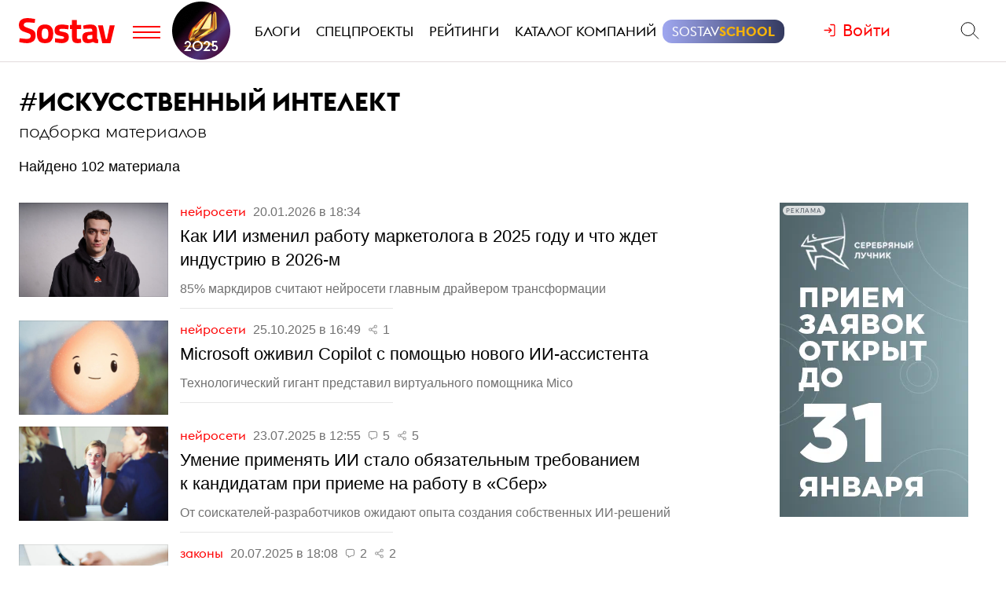

--- FILE ---
content_type: text/html; charset=utf-8
request_url: https://www.sostav.ru/tags/iskusstvennyj-intelekt
body_size: 12467
content:
<!DOCTYPE html>
<html lang="ru">
<head>
    <script>window.siteRoot = "/";</script>
<meta name="theme-color" content="#F0EEE9">
<meta name="apple-mobile-web-app-status-bar-style" content="black-translucent">
<meta charset="UTF-8">
<meta http-equiv="X-UA-Compatible" content="ie=edge">
<meta name="viewport" content="width=device-width, initial-scale=1">
<meta property="og:image" content="/app/public/images/cover.png" />
<meta property="og:image:width" content="1200" />
<meta property="og:image:height" content="630" />
<title>искусственный интелект</title>
<meta property="description" content="Подборка новостей с тегом - искусственный интелект" />
<meta property="og:title" content="искусственный интелект" />
<meta property="og:description" content="Подборка новостей с тегом - искусственный интелект" />
<meta property="og:url" content="https://www.sostav.ru/tags/iskusstvennyj-intelekt" />
<link rel="canonical" href="https://www.sostav.ru/tags/iskusstvennyj-intelekt" />    <link href="/rss" rel="alternate" type="application/rss+xml">
    <meta property="fb:pages" content="165127806832871" />
    <meta property="fb:app_id" content="148933805160721">
    <meta name="twitter:site" content="@sostav_news" />
    <meta name="twitter:creator" content="@sostav_news" />
    <meta name="twitter:card" content="summary_large_image" />
    <link rel="icon" href="/app/public/images/favic.png" type="image/png">
            <link type="text/css" href="/libs/grid-master/dist/css/mscom-grid.css" rel="stylesheet" media="all" />
<link type="text/css" href="/css/front/karkas.css?v=13" rel="stylesheet" media="all" />
<link type="text/css" href="/libs/vex-master/dist/css/vex.css" rel="stylesheet" media="all" />
<link type="text/css" href="/libs/vex-master/dist/css/vex-theme-top.css" rel="stylesheet" media="all" />
<link type="text/css" href="/css/front/components/articlesList/default.css" rel="stylesheet" media="all" />
<link type="text/css" href="/css/front/tags/tags.css" rel="stylesheet" media="all" />        <script>window.yaContextCb = window.yaContextCb || []</script><script src="https://yandex.ru/ads/system/context.js" async></script></head>
<body>

        <!-- Yandex.Metrika counter -->
    <script type="text/javascript" >
        (function(m,e,t,r,i,k,a){m[i]=m[i]||function(){(m[i].a=m[i].a||[]).push(arguments)};
            m[i].l=1*new Date();k=e.createElement(t),a=e.getElementsByTagName(t)[0],k.async=1,k.src=r,a.parentNode.insertBefore(k,a)})
        (window, document, "script", "https://mc.yandex.ru/metrika/tag.js", "ym");

        ym(25659224, "init", {
            clickmap:true,
            trackLinks:true,
            accurateTrackBounce:true
        });
    </script>
    <noscript><div><img src="https://mc.yandex.ru/watch/25659224" style="position:absolute; left:-9999px;" alt="" /></div></noscript>
    <!--LiveInternet counter-->
    <script type="text/javascript">
        new Image().src = "//counter.yadro.ru/hit?r"+
            escape(document.referrer)+((typeof(screen)=="undefined")?"":
                ";s"+screen.width+"*"+screen.height+"*"+(screen.colorDepth?
                screen.colorDepth:screen.pixelDepth))+";u"+escape(document.URL)+
            ";h"+escape(document.title.substring(0,150))+
            ";"+Math.random();</script><!--/LiveInternet-->
    <!-- Rating@Mail.ru counter -->
    <script type="text/javascript">
        var _tmr = window._tmr || (window._tmr = []);
        _tmr.push({id: "110562", type: "pageView", start: (new Date()).getTime()});
        (function (d, w, id) {
            if (d.getElementById(id)) return;
            var ts = d.createElement("script"); ts.type = "text/javascript"; ts.async = true; ts.id = id;
            ts.src = (d.location.protocol == "https:" ? "https:" : "http:") + "//top-fwz1.mail.ru/js/code.js";
            var f = function () {var s = d.getElementsByTagName("script")[0]; s.parentNode.insertBefore(ts, s);};
            if (w.opera == "[object Opera]") { d.addEventListener("DOMContentLoaded", f, false); } else { f(); }
        })(document, window, "topmailru-code");
    </script><noscript><div>
            <img src="//top-fwz1.mail.ru/counter?id=110562;js=na" style="border:0;position:absolute;left:-9999px;" alt="" />
        </div></noscript>
            <!-- Yandex.Metrika counter -->
    <script type="text/javascript" >
        (function (d, w, c) {
            (w[c] = w[c] || []).push(function() {
                try {
                    w.yaCounter49194025 = new Ya.Metrika2({
                        id:49194025,
                        clickmap:true,
                        trackLinks:true,
                        accurateTrackBounce:true,
                        webvisor:true
                    });
                } catch(e) { }
            });

            var n = d.getElementsByTagName("script")[0],
                s = d.createElement("script"),
                f = function () { n.parentNode.insertBefore(s, n); };
            s.type = "text/javascript";
            s.async = true;
            s.src = "https://mc.yandex.ru/metrika/tag.js";

            if (w.opera == "[object Opera]") {
                d.addEventListener("DOMContentLoaded", f, false);
            } else { f(); }
        })(document, window, "yandex_metrika_callbacks2");
    </script>
    <noscript><div><img src="https://mc.yandex.ru/watch/49194025" style="position:absolute; left:-9999px;" alt="" /></div></noscript>
    <!-- /Yandex.Metrika counter -->
        <!-- VK Pixel Code -->
    <script type="text/javascript">!function(){var t=document.createElement("script");t.type="text/javascript",t.async=!0,t.src="https://vk.com/js/api/openapi.js?159",t.onload=function(){VK.Retargeting.Init("VK-RTRG-291638-9ig6G"),VK.Retargeting.Hit()},document.head.appendChild(t)}();</script>
    <noscript><img src="https://vk.com/rtrg?p=VK-RTRG-291638-9ig6G" style="position:fixed; left:-999px;" alt=""/></noscript>
    <!-- End VK Pixel Code -->
    
        <div id="st_page">
    <style>

    .bf-logo {
        flex-grow: 6;
        transform: translate(-8px, 0);
    }
    .bf-logo__pic {
        width: 40px;
    }

    @media all and (min-width: 375px) {
        .bf-logo {
            transform: translate(0, 0);
        }
    }
    @media all and (min-width: 430px) {
        .bf-logo {
            flex-grow: 4;
        }
    }
    @media all and (min-width: 560px) {
        .bf-logo {
            flex-grow: 3;
        }
    }
    @media all and (min-width: 768px) {
        .bf-logo {
            text-align: center;
            flex-grow: 6;
        }
        .bf-logo__pic {
            padding: 10px 0;
        }
        .logo-menu {
            margin: -8px 0;
        }
    }
    @media all and (min-width: 950px) {
        .bf-logo {
            flex-grow: 12;
        }
    }
    @media all and (min-width: 1200px) {
        .bf-logo {
            order: 2;
            padding-left: 5px;
        }
        .bf-logo__pic {
            width: 74px;
        }
        .logo-menu {
            margin: -20px 0;
        }
    }

    .ssschool > a > span {
        position: relative;
    }

    .ssschool > a > span:before {
        content: "";
        position: absolute;
        top: -4px;
        left: -12px;
        right: -12px;
        bottom: -4px;
        background-image: linear-gradient(90deg, #9FA7F0, #343A5F, #9FA7F0);
        background-size: 200% 100%;
        background-position: left center;

        border-radius: 12px;
        transition: background-position ease .3s;
    }

    .ssschool > a > span:hover:before {
        background-position: 100% center;
    }

    .ssschool > a > span {
        color: #fff !important;
    }

    .ssschool .ssschool__1 {
        position: relative;
        color: #fff !important;
    }

    .ssschool .ssschool__2 {
        position: relative;
        color: #F5B30A !important;
        font-weight: 600;
    }

    @media all and (min-width: 1600px) {

        .ssschool {
            transform: translate(4px, 0) scale(.8);
        }

        .ssschool > a > span:before {
            top: -9px;
            left: -16px;
            right: -16px;
            bottom: -9px;
            border-radius: 20px;
        }

    }

</style>
<div id="site_top" class="site-top">
    <div id="site_top_banner" class="site-top-banner"></div>
    <div id="site_header_wrapper">
        <div id="site_header" class="site-header has-sticky">
            <div class="ms-grid">
                <div class="ms-row">
                    <div class="ms-col-1-1">
                        <div class="site-header-inner">
                            <div class="logo-menu">
                                <button class="h-btn menu-btn toggle-main-menu">
                                    <svg viewBox="0 0 35 20" width="35" height="20" xmlns="http://www.w3.org/2000/svg">
                                        <line x1="0" y1="5" x2="35" y2="5" style="stroke:#fe0002;stroke-width:2"></line>
                                        <line x1="0" y1="12" x2="35" y2="12" style="stroke:#fe0002;stroke-width:2"></line>
                                        <line x1="0" y1="19" x2="35" y2="19" style="stroke:#fe0002;stroke-width:2"></line>
                                    </svg>
                                </button>
                                <a href="/" class="logo h-btn" title="Sostav.ru"><img src="/app/public/design/logo2918-05v3.svg" alt="Sostav.ru" title="Sostav.ru"></a>
                                <a href="/vote/65" target="_blank" title="Итоги года 2025" class="bf-logo"><img class="bf-logo__pic" src="/app/public/design/bf2025.png"></a>
                            </div>
                            <ul class="mainmenu">
                                <li><a href="/blogs"><span>Блоги</span></a></li>
                                <li><a href="/specprojects"><span>Спецпроекты</span></a></li>
                                <li><a href="/ratings"><span>Рейтинги</span></a></li>
                                <li><a href="/advmap/agency/catalogue"><span>Каталог компаний</span></a></li>
                                <li class="ssschool"><a href="https://sostav.school/?utm_source=sostav-main-menu" target="_blank"><span><span class="ssschool__1">Sostav</span><span class="ssschool__2">School</span></span></a></li>
                            </ul>
                            <div class="user" id="auth"><a class="auth-login"><span>Войти</span></a></div>
                            <div class="search">
                                <form action="/search" method="get">
                                    <input type="text" name="q" placeholder="Поиск материалов на Sostav.ru" autocomplete="off">
                                    <button type="submit" class="h-btn search-btn"></button>
                                    <button type="button" class="h-btn search-close-btn">
                                        <svg width="30px" height="30px" xmlns="http://www.w3.org/2000/svg" xmlns:xlink="http://www.w3.org/1999/xlink" version="1.1" id="Capa_1" x="0px" y="0px" viewBox="-25 -30 100 100" style="enable-background:new 0 0 47.971 47.971;" xml:space="preserve">
                                            <path d="M28.228,23.986L47.092,5.122c1.172-1.171,1.172-3.071,0-4.242c-1.172-1.172-3.07-1.172-4.242,0L23.986,19.744L5.121,0.88   c-1.172-1.172-3.07-1.172-4.242,0c-1.172,1.171-1.172,3.071,0,4.242l18.865,18.864L0.879,42.85c-1.172,1.171-1.172,3.071,0,4.242   C1.465,47.677,2.233,47.97,3,47.97s1.535-0.293,2.121-0.879l18.865-18.864L42.85,47.091c0.586,0.586,1.354,0.879,2.121,0.879   s1.535-0.293,2.121-0.879c1.172-1.171,1.172-3.071,0-4.242L28.228,23.986z"></path>
                                        </svg>
                                    </button>
                                </form>
                            </div>
                        </div>
                    </div>
                </div>
            </div>
        </div>
    </div>
</div>
<div id="main_modal_menu">
    <div>
        <div class="ms-grid">
            <div class="brand">
                <a href="/"><img src="/app/public/design/logo2918-05v3.svg" alt="Sostav.ru" title="Sostav.ru"></a>
            </div>
        </div>
    </div>
    <div class="ms-grid">
        <div class="ms-row menu-cols">
            <div class="s-ms-col-1-2 l-ms-col-1-4 first">
                <h2 class="hed"><a href="/lenta">Новости</a></h2>
                                    <ul class="menu">
                                                    <li><h3><a href="/news/digital">Digital</a></h3></li>
                                                    <li><h3><a href="/news/media">Медиа</a></h3></li>
                                                    <li><h3><a href="/news/creative">Креатив</a></h3></li>
                                                    <li><h3><a href="/news/marketing">Маркетинг</a></h3></li>
                                                    <li><h3><a href="/news/business">Бизнес</a></h3></li>
                                                    <li><h3><a href="/news/social">Общество</a></h3></li>
                                            </ul>
                            </div>
            <div class="s-ms-col-1-2 l-ms-col-1-4 mid">
                <h2 class="hed"><a href="/specprojects">Спецпроекты</a></h2>
                                    <ul class="menu">
                        <li><h3><a href="https://sostav.school/?utm_source=sostav-main-menu" title="Sostav.school" target="_blank"><span><span class="color-red">Sostav</span>.Школа</span></h3></a></li>
                        <li><h3><a href="/education">Лекторий</a></h3></li>
                                                                            <li><h3><a href="/specprojects/expertise">Экспертиза</a></h3></li>
                                                    <li><h3><a href="/specprojects/adscale">Шкала эффективности рекламы</a></h3></li>
                                                    <li><h3><a href="/specprojects/marketface">Лицо рынка</a></h3></li>
                                                    <li><h3><a href="/specprojects/market-opinion">Мнение рынка</a></h3></li>
                                                    <li><h3><a href="/specprojects/bookchain">Bookchain</a></h3></li>
                                                    <li><h3><a href="/specprojects/year-results-2025">Итоги года 2025</a></h3></li>
                                            </ul>
                            </div>
            <div class="s-ms-col-1-1 l-ms-col-1-4 mid">
                <h2 class="hed"><a>Выбор редакции</a></h2>
<ul class="menu">
    <li>
        <h3><a href="/ratings/mediarating2025">Рейтинг медиаагентств 2025</a></h3>
    </li>
    <li>
        <h3><a href="/publication/rejting-krupnejshikh-reklamodatelej-rossii-2025-74192.html">ТОП-30
крупнейших рекламодателей России 2025</a></h3>
    </li>
    <li>
        <h3><a href="/education/lenta?format=audio">Подкасты</a></h3>
    </li>
    <li>
        <h3><a href="/news/creative/video">Видео</a></h3>
    </li>
</ul>            </div>
            <div class="s-ms-col-1-2 l-ms-col-1-4 last">
                <ul class="menu service-menu">
                    <li><h3><a href="/page/advert">Реклама на сайте</a></h3></li>
                    <li><h3><a href="/page/contacts">Контакты</a></h3></li>
                    <li><h3><a href="/page/guidelines/index">Гайдлайны</a></h3></li>
                    <li><h3><a href="/advmap/agency/catalogue">Каталог компаний</a></h3></li>
                    <li><h3><a href="/ratings">Рейтинги</a></h3></li>
                    <li><h3><a href="/blogs/">Бизнес-блоги</a></h3></li>
                    <li><h3><a href="/blogs/policy/blog">Правила ведения блогов</a></h3></li>
                </ul>
            </div>
        </div>
        <div class="ms-row">
            <div class="l-ms-col-1-2">

                <div class="first">
                    <h2 class="hed"><a href="/blogs">Блоги</a></h2>
                                            <div class="sblogs-item">
                            <a href="/blogs/271905">
                                <img src="/appi/blogs/avatar/blog?blogId=271905" class="s-avatar">
                                <span class="sblogs-blog-title">RTA</span>
                            </a>
                        </div>
                        <div><a class="sblogs-feed-title" href="/blogs/271905/75163">Как подбирать охват и&nbsp;оценивать влияние медийных кампаний на&nbsp;основе поискового спроса</a></div>
                                    </div>
                
                <div class="content socials">
                    <h2><span class="color-red">Sostav</span> в соцсетях</h2>
                    <div class="links">
                                                <a target="_blank" href="https://max.ru/sostav"><svg viewBox="0 0 24 24"><use xlink:href="/app/public/images/socials/social.svg#max"></use></svg></a>
                        <a target="_blank" href="https://vk.com/sostavru"><svg viewBox="0 0 24 24"><use xlink:href="/app/public/images/socials/social.svg#vk"></use></svg></a>
                        <a target="_blank" href="https://t.me/sostav"><svg viewBox="0 0 24 24"><use xlink:href="/app/public/images/socials/social.svg#tg"></use></svg></a>
                        <a target="_blank" href="https://twitter.com/sostav_news"><svg viewBox="0 0 24 24"><use xlink:href="/app/public/images/socials/social.svg#tw"></use></svg></a>
                        <a target="_blank" href="https://ok.ru/sostavru"><svg viewBox="0 0 24 24"><use xlink:href="/app/public/images/socials/social.svg#ok"></use></svg></a>
                        <a target="_blank" href="/rss"><svg viewBox="0 0 24 24"><use xlink:href="/app/public/images/socials/social.svg#rss"></use></svg></a>
                        <a class="js-subscribe-init" href=""><svg viewBox="0 0 24 24"><use xlink:href="/app/public/images/socials/social.svg#mail"></use></svg></a>
                    </div>
                </div>
            </div>
            <div class="l-ms-col-1-2">
                <div class="maps">
                    <div class="ms-row">
                        <div class="ms-col-1-2 first">
                            <div class="item" style="background: repeating-linear-gradient(45deg, rgba(0, 0, 0, 0.1), rgba(0, 0, 0, 0.1) 10px, rgba(0, 0, 0, 0.15) 10px, rgba(0, 0, 0, 0.15) 20px) !important;">
                                <a class="lnk" href="/advmap/agency/catalogue">Каталог <br>компаний</a>
                            </div>
                            <div class="item" style="background-image: url(/app/public/images/advmap/mir_map.png);">
                                <a class="lnk" href="/map/maps/2026">Карта <br>рекламного <br>рынка</a>
                            </div>
                            <div class="item" style="background-image: url(/app/public/images/advmap/marketing_map.png);">
                                <a class="lnk" href="/advmap/marketingmap">Карта <br>маркетинговых <br>услуг</a>
                            </div>

                        </div>
                        <div class="ms-col-1-2 last">
                            <div class="item" style="background-image: url(/app/public/images/advmap/branding_map.png);">
                                <a class="lnk" href="/advmap/brandingmap">Карта <br>брендинговых <br>агентств</a>
                            </div>
                            <div class="item" style="background-image: url(/app/public/images/advmap/digital_map.png);">
                                <a class="lnk" href="/advmap/digital">Карта <br>digital-агентств</a>
                            </div>
                            <div class="item" style="background-image: url(/app/public/images/advmap/reklamodateli_map.png);">
                                <a class="lnk" href="/advmap/advertizersmap">Карта крупнейших <br>рекламодателей <br>России</a>
                            </div>


                        </div>
                        <div class="ms-col-1-2">
                            <div class="item" style="background-image: url(/assets/spec/tg-map/img/TM_top2.PNG);">
                                <a class="lnk" href="/advmap/tgmap">Карта <br>телеграм <br> каналов</a>
                            </div>
                        </div>
                    </div>
                </div>
            </div>
        </div>
        <div class="addr">
            <div class="mail">
                <a href="mailto:info@sostav.ru">info@<span class="color-red">sostav.ru</span></a>
            </div>
            <div class="tel">
                <a href="tel:+74952740525">+7 (495) 274-05-25</a>
            </div>
            <div class="adress">
                Москва, ул. Полковая 3 стр.3, офис 120
            </div>
        </div>
        <div class="copy">
            © <a href="/" class="color-red"><strong>Sostav</strong></a> независимый проект <a target="_blank" href="http://depotwpf.ru/">брендингового агентства
            <strong>Depot</strong></a>
            <br>
            Использование опубликованных материалов доступно только при указании источника.
            <br><br>
            Дизайн сайта - <a href="http://www.liqium.ru/" target="_blank" class="color-red">Liqium</a>
            <br><br>
            <strong>18+</strong>
        </div>
    </div>
</div>    <div id="st_content"><div class="tags-page">
    <div class="ms-grid">
        <div class="ms-row">
            <div class="ms-col-1-1">
                <div class="tag-header">#<h1>искусственный интелект</h1></div>
                <h2 class="subheader">Подборка материалов</h2>
                <p>
                    Найдено                    102                    материала                </p>
            </div>
        </div>
        <div class="tags-parts" data-url="https://www.sostav.ru/tags/iskusstvennyj-intelekt" data-max_page="6"><div class="tags-list-part">
    <div class="ms-row">
        <div class="l-ms-col-3-4">
                            <div class="articles-list-default">        <div class="article-item">
                    <a class="pic" href="/publication/kak-ii-izmenil-rabotu-marketologa-v-2025-godu-i-chto-zhdet-industriyu-v-2026-81108.html" style="background-image: url(/images/news/2026/01/20/preview/81108_st.jpg);"></a>
                <div class="titles">
            <div class="capts">
                                    <a href="/news/digital/neuronets" class="section">
                        Нейросети                    </a>
                                <span class="date" datetime="2026-01-20T18:34:00+03:00">20.01.2026 в 18:34</span>
                                            </div>
            <a href="/publication/kak-ii-izmenil-rabotu-marketologa-v-2025-godu-i-chto-zhdet-industriyu-v-2026-81108.html" class="title">Как ИИ&nbsp;изменил работу маркетолога в&nbsp;2025 году и&nbsp;что ждет индустрию в&nbsp;2026-м</a>
                            <div class="podzag"><p>85% маркдиров считают нейросети главным драйвером трансформации</p></div>
                    </div>
    </div>
        <div class="article-item">
                    <a class="pic" href="/publication/microsoft-ozhivil-copilot-s-pomoshchyu-novogo-ii-assistenta-79198.html" style="background-image: url(/images/news/2025/10/25/preview/79198_st.jpg);"></a>
                <div class="titles">
            <div class="capts">
                                    <a href="/news/digital/neuronets" class="section">
                        Нейросети                    </a>
                                <span class="date" datetime="2025-10-25T16:49:00+03:00">25.10.2025 в 16:49</span>
                                                    <span class="shares-sm">1</span>
                            </div>
            <a href="/publication/microsoft-ozhivil-copilot-s-pomoshchyu-novogo-ii-assistenta-79198.html" class="title">Microsoft оживил Copilot с&nbsp;помощью нового ИИ-ассистента</a>
                            <div class="podzag"><p>Технологический гигант представил виртуального помощника Mico</p></div>
                    </div>
    </div>
        <div class="article-item">
                    <a class="pic" href="/publication/umenie-primenyat-ii-stalo-obyazatelnym-trebovaniem-k-kandidatam-dlya-raboty-v-sbere-76837.html" style="background-image: url(/images/news/2025/07/23/preview/76837_st.jpg);"></a>
                <div class="titles">
            <div class="capts">
                                    <a href="/news/digital/neuronets" class="section">
                        Нейросети                    </a>
                                <span class="date" datetime="2025-07-23T12:55:00+03:00">23.07.2025 в 12:55</span>
                                    <span class="comments-sm">5</span>
                                                    <span class="shares-sm">5</span>
                            </div>
            <a href="/publication/umenie-primenyat-ii-stalo-obyazatelnym-trebovaniem-k-kandidatam-dlya-raboty-v-sbere-76837.html" class="title">Умение применять ИИ&nbsp;стало обязательным требованием к&nbsp;кандидатам при приеме на&nbsp;работу в&nbsp;«Сбер»</a>
                            <div class="podzag"><p>От&nbsp;соискателей-разработчиков ожидают опыта создания собственных ИИ-решений</p></div>
                    </div>
    </div>
        <div class="article-item">
                    <a class="pic" href="/publication/isk-protiv-ii-v-moskve-nachalsya-pervyj-sudebnyj-protsess-o-trudovoj-diskriminatsii-76747.html" style="background-image: url(/images/news/2025/07/20/preview/76747_st.jpg);"></a>
                <div class="titles">
            <div class="capts">
                                    <a href="/news/digital/laws" class="section">
                        Законы                    </a>
                                <span class="date" datetime="2025-07-20T18:08:00+03:00">20.07.2025 в 18:08</span>
                                    <span class="comments-sm">2</span>
                                                    <span class="shares-sm">2</span>
                            </div>
            <a href="/publication/isk-protiv-ii-v-moskve-nachalsya-pervyj-sudebnyj-protsess-o-trudovoj-diskriminatsii-76747.html" class="title">Иск против ИИ: в&nbsp;Москве начался первый судебный процесс о&nbsp;трудовой дискриминации</a>
                            <div class="podzag"><p>Бывший сотрудник оспаривает увольнение после автоматизации его функций искусственным интеллектом</p></div>
                    </div>
    </div>
        <div class="article-item">
                    <a class="pic" href="/publication/iskusstvennyj-intellekt-stanet-shkolnym-predmetom-v-oae-75043.html" style="background-image: url(/images/news/2025/05/08/preview/75043_st.jpg);"></a>
                <div class="titles">
            <div class="capts">
                                    <a href="/news/digital/neuronets" class="section">
                        Нейросети                    </a>
                                <span class="date" datetime="2025-05-08T13:00:00+03:00">08.05.2025 в 13:00</span>
                                    <span class="comments-sm">1</span>
                                                    <span class="shares-sm">3</span>
                            </div>
            <a href="/publication/iskusstvennyj-intellekt-stanet-shkolnym-predmetom-v-oae-75043.html" class="title">Искусственный интеллект станет школьным предметом в&nbsp;ОАЭ</a>
                            <div class="podzag"><p>Власти страны внедряют&nbsp;ИИ в&nbsp;школьную программу&nbsp;&mdash; преподавателей подготовят, ученикам дадут цифровых тьюторов</p></div>
                    </div>
    </div>
        <div class="article-item">
                    <a class="pic" href="/publication/opros-vtsiom-pro-ii-74684.html" style="background-image: url(/images/news/2025/04/21/preview/74684_st.jpg);"></a>
                <div class="titles">
            <div class="capts">
                                    <a href="/news/marketing/research" class="section">
                        Исследования                    </a>
                                <span class="date" datetime="2025-04-21T16:10:00+03:00">21.04.2025 в 16:10</span>
                                    <span class="comments-sm">4</span>
                                                    <span class="shares-sm">8</span>
                            </div>
            <a href="/publication/opros-vtsiom-pro-ii-74684.html" class="title">Почти половина россиян против использования ИИ&nbsp;детьми в&nbsp;школьном обучении</a>
                            <div class="podzag"><p>Недоверие к&nbsp;искусственному интеллекту чаще выражают представители старшего поколения</p></div>
                    </div>
    </div>
        <div class="article-item">
                    <a class="pic" href="/publication/tochka-zapustila-generator-sajtov-na-baze-ii-74683.html" style="background-image: url(/images/news/2025/04/21/preview/74683_st.jpg);"></a>
                <div class="titles">
            <div class="capts">
                                    <a href="/news/digital/neuronets" class="section">
                        Нейросети                    </a>
                                <span class="date" datetime="2025-04-21T15:05:00+03:00">21.04.2025 в 15:05</span>
                                            </div>
            <a href="/publication/tochka-zapustila-generator-sajtov-na-baze-ii-74683.html" class="title">«Точка» запустила генератор сайтов на&nbsp;базе ИИ</a>
                            <div class="podzag"><p>Сервис создает страницу, основываясь на&nbsp;описании проекта</p></div>
                    </div>
    </div>
        <div class="article-item">
                    <a class="pic" href="/publication/sotrudniki-politsii-s-pomoshchyu-ii-zaderzhali-15-organizatorov-telefonnogo-moshennichestva-74337.html" style="background-image: url(/images/news/2025/04/07/preview/74337_st.jpg);"></a>
                <div class="titles">
            <div class="capts">
                                    <a href="/news/social/life" class="section">
                        Жизнь                    </a>
                                <span class="date" datetime="2025-04-07T14:45:00+03:00">07.04.2025 в 14:45</span>
                                    <span class="comments-sm">1</span>
                                                    <span class="shares-sm">2</span>
                            </div>
            <a href="/publication/sotrudniki-politsii-s-pomoshchyu-ii-zaderzhali-15-organizatorov-telefonnogo-moshennichestva-74337.html" class="title">Полиция при помощи ИИ&nbsp;задержала 15 подозреваемых в&nbsp;обеспечении узлов связи для мошенников</a>
                            <div class="podzag"><p>Правоохранительные органы применяют искусственный интеллект для обработки больших массивов данных</p></div>
                    </div>
    </div>
        <div class="article-item">
                    <a class="pic" href="/publication/raskhody-kompanij-na-spetsialistov-po-ii-74158.html" style="background-image: url(/images/news/2025/03/31/preview/74158_st.jpg);"></a>
                <div class="titles">
            <div class="capts">
                                    <a href="/news/business/finances" class="section">
                        Финансы                    </a>
                                <span class="date" datetime="2025-03-31T14:10:00+03:00">31.03.2025 в 14:10</span>
                                                    <span class="shares-sm">5</span>
                            </div>
            <a href="/publication/raskhody-kompanij-na-spetsialistov-po-ii-74158.html" class="title">Расходы компаний на&nbsp;специалистов по&nbsp;ИИ могут достигать 500 млн рублей в&nbsp;год</a>
                            <div class="podzag"><p>Это связано с&nbsp;дефицитом кадров и&nbsp;высоким спросом на&nbsp;их&nbsp;услуги</p></div>
                    </div>
    </div>
        <div class="article-item">
                    <a class="pic" href="/publication/avito-vlozhit-12-mlrd-rublej-v-razvitie-generativnogo-ii-74152.html" style="background-image: url(/images/news/2025/03/31/preview/74152_st.jpg);"></a>
                <div class="titles">
            <div class="capts">
                                    <a href="/news/digital/neuronets" class="section">
                        Нейросети                    </a>
                                <span class="date" datetime="2025-03-31T12:30:00+03:00">31.03.2025 в 12:30</span>
                                                    <span class="shares-sm">5</span>
                            </div>
            <a href="/publication/avito-vlozhit-12-mlrd-rublej-v-razvitie-generativnogo-ii-74152.html" class="title">«Авито» вложит 12 млрд рублей в&nbsp;развитие генеративного ИИ</a>
                            <div class="podzag"><p>Компания запустит образовательные программы для подготовки кадров в&nbsp;области искусственного интеллекта</p></div>
                    </div>
    </div>
        <div class="article-item">
                    <a class="pic" href="/publication/biznes-smozhet-sekonomit-bolshe-4-trln-rublej-v-god-blagodarya-ii-73690.html" style="background-image: url(/images/news/2025/03/10/preview/73690_st.jpg);"></a>
                <div class="titles">
            <div class="capts">
                                    <a href="/news/digital/neuronets" class="section">
                        Нейросети                    </a>
                                <span class="date" datetime="2025-03-10T11:05:00+03:00">10.03.2025 в 11:05</span>
                                            </div>
            <a href="/publication/biznes-smozhet-sekonomit-bolshe-4-trln-rublej-v-god-blagodarya-ii-73690.html" class="title">Бизнес сможет сэкономить больше 4 трлн рублей в&nbsp;год благодаря ИИ</a>
                            <div class="podzag"><p>Искусственный интеллект сокращает время выполнения задач и&nbsp;число ошибок</p></div>
                    </div>
    </div>
        <div class="article-item">
                    <a class="pic" href="/publication/openai-predstavila-ii-model-gpt-4-5-73490.html" style="background-image: url(/images/news/2025/02/28/preview/73490_st.jpg);"></a>
                <div class="titles">
            <div class="capts">
                                    <a href="/news/digital/neuronets" class="section">
                        Нейросети                    </a>
                                <span class="date" datetime="2025-02-28T11:10:00+03:00">28.02.2025 в 11:10</span>
                                            </div>
            <a href="/publication/openai-predstavila-ii-model-gpt-4-5-73490.html" class="title">OpenAI представила ИИ-модель GPT-4.5</a>
                            <div class="podzag"><p>Она отличается более высоким эмоциональным интеллектом</p></div>
                    </div>
    </div>
        <div class="article-item">
                    <a class="pic" href="/publication/yandeks-zayavil-o-nekhvatke-elektrichestva-dlya-obucheniya-ii-73342.html" style="background-image: url(/images/news/2025/02/21/preview/73342_st.jpg);"></a>
                <div class="titles">
            <div class="capts">
                                    <a href="/news/digital/neuronets" class="section">
                        Нейросети                    </a>
                                <span class="date" datetime="2025-02-21T14:50:00+03:00">21.02.2025 в 14:50</span>
                                    <span class="comments-sm">11</span>
                                                    <span class="shares-sm">1</span>
                            </div>
            <a href="/publication/yandeks-zayavil-o-nekhvatke-elektrichestva-dlya-obucheniya-ii-73342.html" class="title">«Яндекс» заявил о&nbsp;нехватке электричества в&nbsp;России для обучения ИИ</a>
                            <div class="podzag"><p>Также существуют проблемы с&nbsp;процессом работы уже обученной нейросети на&nbsp;конечном устройстве</p></div>
                    </div>
    </div>
        <div class="article-item">
                    <a class="pic" href="/publication/stali-izvestny-pobediteli-premii-v-oblasti-ai-v-dizajne-ajda-72816.html" style="background-image: url(/images/news/2025/01/28/preview/72816_st.jpg);"></a>
                <div class="titles">
            <div class="capts">
                                    <a href="/news/digital/neuronets" class="section">
                        Нейросети                    </a>
                                <span class="date" datetime="2025-01-28T18:47:00+03:00">28.01.2025 в 18:47</span>
                                                    <span class="shares-sm">4</span>
                            </div>
            <a href="/publication/stali-izvestny-pobediteli-premii-v-oblasti-ai-v-dizajne-ajda-72816.html" class="title">Стали известны победители премии в&nbsp;области AI&nbsp;в дизайне «Айда»</a>
                            <div class="podzag"><p>Нейрокомикс<span style="margin-right:0.44em;"> </span><span style="margin-left:-0.44em;">&laquo;</span>Воспоминания о&nbsp;настоящем&raquo; вошел в&nbsp;шорт-лист номинации Best of&nbsp;the best</p></div>
                    </div>
    </div>
        <div class="article-item">
                    <a class="pic" href="/publication/tramp-nameren-prevratit-ssha-v-mirovoj-tsentr-kriptoindustrii-72734.html" style="background-image: url(/images/news/2025/01/24/preview/72734_st.jpg);"></a>
                <div class="titles">
            <div class="capts">
                                    <a href="/news/digital/laws" class="section">
                        Законы                    </a>
                                <span class="date" datetime="2025-01-24T11:00:00+03:00">24.01.2025 в 11:00</span>
                                                    <span class="shares-sm">2</span>
                            </div>
            <a href="/publication/tramp-nameren-prevratit-ssha-v-mirovoj-tsentr-kriptoindustrii-72734.html" class="title">Трамп намерен превратить США в&nbsp;мировой центр криптоиндустрии</a>
                            <div class="podzag"><p>Американский лидер подписал соответствующий указ</p></div>
                    </div>
    </div>
        <div class="article-item">
                    <a class="pic" href="/publication/riski-iskusstvennyj-intellekt-72332.html" style="background-image: url(/images/news/2024/12/26/preview/72332_st.jpg);"></a>
                <div class="titles">
            <div class="capts">
                                    <a href="/news/digital/research" class="section">
                        Исследования                    </a>
                                <span class="date" datetime="2024-12-26T19:03:00+03:00">26.12.2024 в 19:03</span>
                                                    <span class="shares-sm">2</span>
                            </div>
            <a href="/publication/riski-iskusstvennyj-intellekt-72332.html" class="title">Больше половины опрошенных увидели во&nbsp;внедрении ИИ&nbsp;риск роста преступности</a>
                            <div class="podzag"><p>Также искусственный интеллект может снизить ценность труда большого числа специалистов</p></div>
                    </div>
    </div>
        <div class="article-item">
                    <a class="pic" href="/publication/fond-skolkovo-budet-koordinirovat-razvitie-ii-v-rossii-72216.html" style="background-image: url(/images/news/2024/12/23/preview/72216_st.jpg);"></a>
                <div class="titles">
            <div class="capts">
                                    <a href="/news/digital/neuronets" class="section">
                        Нейросети                    </a>
                                <span class="date" datetime="2024-12-23T15:30:00+03:00">23.12.2024 в 15:30</span>
                                            </div>
            <a href="/publication/fond-skolkovo-budet-koordinirovat-razvitie-ii-v-rossii-72216.html" class="title">Фонд «Сколково» будет координировать развитие ИИ&nbsp;в России</a>
                            <div class="podzag"><p>Новое подразделение создадут в&nbsp;начале следующего года</p></div>
                    </div>
    </div>
        <div class="article-item">
                    <a class="pic" href="/publication/mts-ii-72135.html" style="background-image: url(/images/news/2024/12/19/preview/72135_st.jpg);"></a>
                <div class="titles">
            <div class="capts">
                                    <a href="/news/digital/neuronets" class="section">
                        Нейросети                    </a>
                                <span class="date" datetime="2024-12-19T15:05:00+03:00">19.12.2024 в 15:05</span>
                                            </div>
            <a href="/publication/mts-ii-72135.html" class="title">МТС AdTech подключил ИИ&nbsp;для модерации текстов в&nbsp;Telegram Ads</a>
                            <div class="podzag"><p>Искусственный интеллект проверяет объявления на&nbsp;соответствие законодательству и&nbsp;нормам русского языка</p></div>
                    </div>
    </div>
        <div class="article-item">
                    <a class="pic" href="/publication/sber-genai-71826.html" style="background-image: url(/images/news/2024/12/06/preview/71826_st.jpg);"></a>
                <div class="titles">
            <div class="capts">
                                    <a href="/news/digital/neuronets" class="section">
                        Нейросети                    </a>
                                <span class="date" datetime="2024-12-06T16:03:00+03:00">06.12.2024 в 16:03</span>
                                    <span class="comments-sm">2</span>
                                                    <span class="shares-sm">1</span>
                            </div>
            <a href="/publication/sber-genai-71826.html" class="title">«Сбер» надеется через 2–3 года начать окупать вложения в&nbsp;генеративный ИИ</a>
                            <div class="podzag"><p>В&nbsp;этом году банк инвестировал в&nbsp;GenAI примерно $350 млрд</p></div>
                    </div>
    </div>
        <div class="article-item">
                    <a class="pic" href="/publication/aleksej-parfun-agenda-media-group-religiya-iskusstvennyj-intellekt-68739.html" style="background-image: url(/images/news/2024/07/09/preview/68739_st.jpg);"></a>
                <div class="titles">
            <div class="capts">
                                    <a href="/news/digital/neuronets" class="section">
                        Нейросети                    </a>
                                <span class="date" datetime="2024-07-12T13:19:00+03:00">12.07.2024 в 13:19</span>
                                    <span class="comments-sm">1</span>
                                            </div>
            <a href="/publication/aleksej-parfun-agenda-media-group-religiya-iskusstvennyj-intellekt-68739.html" class="title">Разногласия между искусственным интеллектом и&nbsp;религией</a>
                            <div class="podzag"><p>Есть&nbsp;ли у&nbsp;них точки соприкосновения</p></div>
                    </div>
    </div>
</div>
                    </div>
        <div class="l-ms-col-1-4 stick-parent">
            <div class="banner-rm2"></div>
        </div>
    </div>
    <div class="banner-rm1"></div>
</div></div>
        <div class="tags-pagination">
<div class="pagination pagination-float">
	<ul>
        		            <li  class="active current"  >
                <a href="/tags/iskusstvennyj-intelekt">1</a>
            </li>
		            <li  >
                <a href="/tags/iskusstvennyj-intelekt?page=2">2</a>
            </li>
		            <li  >
                <a href="/tags/iskusstvennyj-intelekt?page=3">3</a>
            </li>
		            <li  >
                <a href="/tags/iskusstvennyj-intelekt?page=4">4</a>
            </li>
		            <li  >
                <a href="/tags/iskusstvennyj-intelekt?page=5">5</a>
            </li>
		            <li  >
                <a href="/tags/iskusstvennyj-intelekt?page=6">6</a>
            </li>
		                    <li class="next">
                <a href="/tags/iskusstvennyj-intelekt?page=2">вперед</a>
            </li>
        	</ul>
</div></div>
    </div>
</div></div>
    <div id="site_footer_wrapper">
    <div id="site_bottom_banner"></div>
    <div id="site_footer" class="site-footer">
        <div class="site-footer-top">
            <div class="site-footer-inner">
                <div class="ms-grid">
                    <div class="ms-row">
                        <div class="m-ms-col-6-8 nb">
                            <div class="content socials">
                                                                <a target="_blank" href="https://max.ru/sostav"><svg viewBox="0 0 24 24"><use xlink:href="/app/public/images/socials/social.svg#max"></use></svg></a>
                                <a target="_blank" href="https://vk.com/sostavru"><svg viewBox="0 0 24 24"><use xlink:href="/app/public/images/socials/social.svg#vk"></use></svg></a>
                                <a target="_blank" href="https://t.me/sostav"><svg viewBox="0 0 24 24"><use xlink:href="/app/public/images/socials/social.svg#tg"></use></svg></a>
                                <a target="_blank" href="https://twitter.com/sostav_news"><svg viewBox="0 0 24 24"><use xlink:href="/app/public/images/socials/social.svg#tw"></use></svg></a>
                                <a target="_blank" href="https://ok.ru/sostavru"><svg viewBox="0 0 24 24"><use xlink:href="/app/public/images/socials/social.svg#ok"></use></svg></a>
                                <a target="_blank" href="/rss"><svg viewBox="0 0 24 24"><use xlink:href="/app/public/images/socials/social.svg#rss"></use></svg></a>
                                <a class="js-subscribe-init" href=""><svg viewBox="0 0 24 24"><use xlink:href="/app/public/images/socials/social.svg#mail"></use></svg></a>
                            </div>
                        </div>
                        <div class="m-ms-col-2-8 nb">
                            <div class="contacts">
                                <a href="mailto:info@sostav.ru" class="email">info@sostav.ru</a>
                                <a href="tel:+74952740525" class="phone">+7 (495) 274-05-25</a>
                            </div>
                        </div>
                    </div>
                </div>
            </div>
        </div>
        <div class="site-footer-body">
            <div class="site-footer-inner">
                <div class="ms-grid">
                    <div class="ms-row">
                        <nav class="l-ms-col-1-1 nb">
                            <div class="menu-cols">
                                <div class="menu-col">
                                    <div class="header">Новости</div>
                                                                            <ul class="menu">
                                                                                            <li><h3><a href="/news/digital">Digital</a></h3></li>
                                                                                            <li><h3><a href="/news/media">Медиа</a></h3></li>
                                                                                            <li><h3><a href="/news/creative">Креатив</a></h3></li>
                                                                                            <li><h3><a href="/news/marketing">Маркетинг</a></h3></li>
                                                                                            <li><h3><a href="/news/business">Бизнес</a></h3></li>
                                                                                            <li><h3><a href="/news/social">Общество</a></h3></li>
                                                                                    </ul>
                                                                    </div>
                                <div class="menu-col">
                                    <div class="header">Спецпроекты</div>
                                                                            <ul class="menu">
                                                                                            <li><h3><a href="/specprojects/expertise">Экспертиза</a></h3></li>
                                                                                            <li><h3><a href="/specprojects/adscale">Шкала эффективности рекламы</a></h3></li>
                                                                                            <li><h3><a href="/specprojects/marketface">Лицо рынка</a></h3></li>
                                                                                            <li><h3><a href="/specprojects/market-opinion">Мнение рынка</a></h3></li>
                                                                                            <li><h3><a href="/specprojects/bookchain">Bookchain</a></h3></li>
                                                                                            <li><h3><a href="/specprojects/year-results-2025">Итоги года 2025</a></h3></li>
                                                                                    </ul>
                                                                    </div>
                                <div class="menu-col">
                                    <div class="header">Выбор редакции</div>
                                    <h2 class="hed"><a>Выбор редакции</a></h2>
<ul class="menu">
    <li>
        <h3><a href="/ratings/mediarating2025">Рейтинг медиаагентств 2025</a></h3>
    </li>
    <li>
        <h3><a href="/publication/rejting-krupnejshikh-reklamodatelej-rossii-2025-74192.html">ТОП-30
крупнейших рекламодателей России 2025</a></h3>
    </li>
    <li>
        <h3><a href="/education/lenta?format=audio">Подкасты</a></h3>
    </li>
    <li>
        <h3><a href="/news/creative/video">Видео</a></h3>
    </li>
</ul>                                </div>
                                <div class="menu-col lst">
                                    <ul class="menu service-menu">
                                        <li><h3><a href="/page/advert"><span>Реклама на сайте</span></a></h3></li>
                                        <li><h3><a href="/page/support"><span>Напишите нам</span></a></h3></li>
                                        <li><h3><a href="/advmap/agency/catalogue"><span>Каталог компаний</span></a></h3></li>
                                        <li><h3><a href="/ratings"><span>Рейтинги</span></a></h3></li>
                                        <li><h3><a href="/blogs/"><span>Бизнес-блоги</span></a></h3></li>
                                        <li class="last"><h3><a href="http://forumsostav.ru/"><span>Форум</span></a></h3></li>
                                    </ul>
                                </div>
                            </div>
                        </nav>
                    </div>
                </div>
            </div>
        </div>
        <div class="site-footer-bottom">
            <div class="site-footer-inner">
                <div class="ms-grid">
                    <div class="ms-row">

                        <div class="l-ms-col-1-1 nb">
                            <div class="site-caption">
                                <div class="inner">
                                    <ul class="bot-menu">
                                        <li><a href="/page/contacts">Контакты</a></li>
                                        <li><a href="/page/advert">Рекламодателям</a></li>
                                        <li><a href="/page/support">Обратная связь</a></li>
                                        <li><a href="/rss">Rss</a></li>
                                    </ul>
                                    <p><a href="/">&copy; Sostav.ru</a> 1998-2026 Независимый проект <a href="https://www.depotwpf.ru/" target="_blank">брендингового агентства Depot</a></p>
                                    <p>Использование материалов Sostav.ru допустимо только при указании источника.</p>
                                    <p>
                                        Дизайн сайта - <a href="http://www.liqium.ru/" target="_blank">Liqium</a>.

                                    </p>
                                    <p>18+</p>
                                    <p class="li-logo"><a href="//www.liveinternet.ru/click" target="_blank"><img src="//counter.yadro.ru/logo?45.6" title="LiveInternet" alt="" border="0" width="31" height="31"/></a></p>
                                </div>
                            </div>
                            <div class="follow">
                                <div class="sape">
                                                                    </div>
                            </div>
                        </div>
                    </div>
                </div>
            </div>
        </div>
    </div>
</div>
<a id="pageup" href="#site_header_wrapper">&uarr;</a></div>
<div id="old_ie">
    <button class="old_ie__close">&times;</button>
    <div class="old_ie__title">Ваш браузер устарел</div>
    <div class="old_ie__subtitle">
        На сайте Sostav.ru используются технологии, которые не доступны в вашем браузере, в связи с чем страница может отображаться некорректно.
        <br>
        Чтобы страница отображалась корректно, обновите ваш браузер.
    </div>
</div>
<!--<div id="rek_blocker">
    <div class="ms-grid">
        <div class="ms-row">
            <div class="ms-col-1-1">
                <div class="descr">
                    <div class="title">Ваш браузер использует блокировщик рекламы.</div>
                    <div class="text">Он мешает корректной работе сайта. Добавьте сайт www.sostav.ru в белый список.</div>
                    <div class="bclose"><button id="rek_blocker_remove">Скрыть</button></div>
                </div>
            </div>
        </div>
    </div>
</div>-->
    <script type="text/javascript" src="/js/front/adfox.js"></script>
<script type="text/javascript" src="/libs/jquery/jquery-3.2.1.min.js"></script>
<script type="text/javascript" src="/libs/vex-master/dist/js/vex.combined.min.js"></script>
<script type="text/javascript" src="/js/front/karkas.js?v=12"></script>    
<div id="adfox_160734139941748173"></div>
<div id="adfox_173286119415434696"></div>
<script>
if (!window.disableKarkasBanners) {
    
    window.yaContextCb.push(()=>{
        
        Ya.adfoxCode.create({
            ownerId: 59752,
            containerId: 'adfox_160734139941748173',
            params: {
                pp: 'g',
                ps: 'hdy',
                p2: 'gpqd'
            }
        }); 
        
        Ya.adfoxCode.create({
            ownerId: 59752,
            containerId: 'adfox_173286119415434696',
            params: {
                pp: 'i',
                ps: 'hdy',
                p2: 'ikpi'
            }
        });
    });
}
</script>
<script src="https://yastatic.net/pcode/adfox/loader.js" crossorigin="anonymous"></script>
<script data-main="/js/front/tags/tags.js?v=2" src="//cdnjs.cloudflare.com/ajax/libs/require.js/2.3.5/require.min.js"></script></body>
</html>

--- FILE ---
content_type: text/css
request_url: https://www.sostav.ru/css/front/font/euclid/include-m.css
body_size: 274
content:
@font-face {font-family: "EuclidFlex";
    src: url("EuclidFlex-Ultralight-Web/M/EuclidFlex-Ultralight-WebM.eot");
    src: url("EuclidFlex-Ultralight-Web/M/EuclidFlex-Ultralight-WebM.eot?#iefix") format("embedded-opentype"),
    url("EuclidFlex-Ultralight-Web/M/EuclidFlex-Ultralight-WebM.woff2") format("woff2"),
    url("EuclidFlex-Ultralight-Web/M/EuclidFlex-Ultralight-WebM.woff") format("woff"),
    url("EuclidFlex-Ultralight-Web/M/EuclidFlex-Ultralight-WebM.ttf") format("truetype"),
    url("EuclidFlex-Ultralight-Web/M/EuclidFlex-Ultralight-WebM.svg#EuclidFlex") format("svg");
    font-style: normal;
    font-weight: 200;
}

@font-face {font-family: "EuclidFlex";
    src: url("EuclidFlex-Light-Web/M/EuclidFlex-Light-WebM.eot");
    src: url("EuclidFlex-Light-Web/M/EuclidFlex-Light-WebM.eot?#iefix") format("embedded-opentype"),
    url("EuclidFlex-Light-Web/M/EuclidFlex-Light-WebM.woff2") format("woff2"),
    url("EuclidFlex-Light-Web/M/EuclidFlex-Light-WebM.woff") format("woff"),
    url("EuclidFlex-Light-Web/M/EuclidFlex-Light-WebM.ttf") format("truetype"),
    url("EuclidFlex-Light-Web/M/EuclidFlex-Light-WebM.svg#EuclidFlex") format("svg");
    font-style: normal;
    font-weight: 300;
}

@font-face {font-family: "EuclidFlex";
    src: url("EuclidFlex-Regular-Web/M/EuclidFlex-Regular-WebM.eot");
    src: url("EuclidFlex-Regular-Web/M/EuclidFlex-Regular-WebM.eot?#iefix") format("embedded-opentype"),
    url("EuclidFlex-Regular-Web/M/EuclidFlex-Regular-WebM.woff2") format("woff2"),
    url("EuclidFlex-Regular-Web/M/EuclidFlex-Regular-WebM.woff") format("woff"),
    url("EuclidFlex-Regular-Web/M/EuclidFlex-Regular-WebM.ttf") format("truetype"),
    url("EuclidFlex-Regular-Web/M/EuclidFlex-Regular-WebM.svg#EuclidFlex") format("svg");
    font-style: normal;
    font-weight: 400;
}

@font-face {font-family: "EuclidFlex";
    src: url("EuclidFlex-Medium-Web/M/EuclidFlex-Medium-WebM.eot");
    src: url("EuclidFlex-Medium-Web/M/EuclidFlex-Medium-WebM.eot?#iefix") format("embedded-opentype"),
    url("EuclidFlex-Medium-Web/M/EuclidFlex-Medium-WebM.woff2") format("woff2"),
    url("EuclidFlex-Medium-Web/M/EuclidFlex-Medium-WebM.woff") format("woff"),
    url("EuclidFlex-Medium-Web/M/EuclidFlex-Medium-WebM.ttf") format("truetype"),
    url("EuclidFlex-Medium-Web/M/EuclidFlex-Medium-WebM.svg#EuclidFlex") format("svg");
    font-style: normal;
    font-weight: 500;
}

@font-face {font-family: "EuclidFlex";
    src: url("EuclidFlex-Bold-Web/M/EuclidFlex-Bold-WebM.eot");
    src: url("EuclidFlex-Bold-Web/M/EuclidFlex-Bold-WebM.eot?#iefix") format("embedded-opentype"),
    url("EuclidFlex-Bold-Web/M/EuclidFlex-Bold-WebM.woff2") format("woff2"),
    url("EuclidFlex-Bold-Web/M/EuclidFlex-Bold-WebM.woff") format("woff"),
    url("EuclidFlex-Bold-Web/M/EuclidFlex-Bold-WebM.ttf") format("truetype"),
    url("EuclidFlex-Bold-Web/M/EuclidFlex-Bold-WebM.svg#EuclidFlex") format("svg");
    font-style: normal;
    font-weight: 600;
}

--- FILE ---
content_type: application/javascript
request_url: https://www.sostav.ru/js/front/tags/tags.js?v=2
body_size: 660
content:
requirejs([
    '/js/front/modules/bns.js',
    '/js/front/modules/sticky.js'
], function(BannersModule, StickyModule){

    var partsContainer = document.querySelector('.tags-parts');
    var maxPage = parseInt(partsContainer.dataset.max_page);
    var loadingUrl = partsContainer.dataset.url;
    var loadingProccessFlag = false;
    var page = 1;

    var initPart = function(container)
    {
        var bannerRM2 = container.querySelector('.banner-rm2');

        if (bannerRM2) {
            BannersModule.run('rm2', bannerRM2, 'scroll', function(){

                if(window.innerWidth >= 1084)
                    new StickyModule.followByScroll(bannerRM2, 'stick-parent');
            });
        }

        if (page > 1) {

            var bannerRM1 = container.querySelector('.banner-rm1');

            if (bannerRM1)
                BannersModule.run('rm1_adaptive', bannerRM1);

        }

    };

    var doScroll = function(e)
    {
        if(loadingProccessFlag)
            return;

        if(partsContainer.getBoundingClientRect().bottom < window.innerHeight*2) {

            loadingProccessFlag = true;

            var xhr = $.get(loadingUrl + '?page='+(++page), function(response) {

                var div = document.createElement('DIV');

                div.innerHTML = response;

                partsContainer.appendChild(div);

                initPart(div);

                loadingProccessFlag = false;

                if(page >= maxPage)
                    window.removeEventListener('scroll', doScroll);
            });

            xhr.fail(function(){
                window.removeEventListener('scroll', doScroll);
            });
        }
    };

    initPart(partsContainer);

    if (maxPage > 1)
        window.addEventListener('scroll', doScroll);

    document.querySelector('.tags-pagination').style.display = 'none';

});